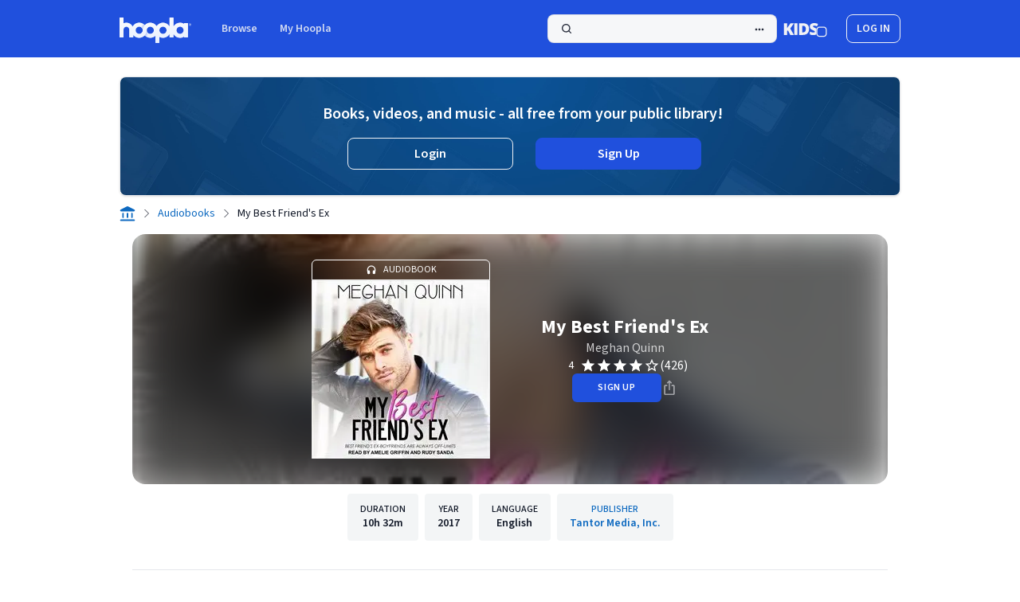

--- FILE ---
content_type: text/javascript
request_url: https://www.hoopladigital.com/_next/static/chunks/webpack-7493578209c98c7b.js?dpl=44091908-29c2-4e8e-a3d9-02d11fe0f93e
body_size: 4187
content:
!function(){"use strict";var e,a,t,c,f,d,n,r,b,o,u,i,s={},l={};function p(e){var a=l[e];if(void 0!==a)return a.exports;var t=l[e]={id:e,loaded:!1,exports:{}},c=!0;try{s[e].call(t.exports,t,t.exports,p),c=!1}finally{c&&delete l[e]}return t.loaded=!0,t.exports}p.m=s,p.amdO={},e=[],p.O=function(a,t,c,f){if(t){f=f||0;for(var d=e.length;d>0&&e[d-1][2]>f;d--)e[d]=e[d-1];e[d]=[t,c,f];return}for(var n=1/0,d=0;d<e.length;d++){for(var t=e[d][0],c=e[d][1],f=e[d][2],r=!0,b=0;b<t.length;b++)n>=f&&Object.keys(p.O).every(function(e){return p.O[e](t[b])})?t.splice(b--,1):(r=!1,f<n&&(n=f));if(r){e.splice(d--,1);var o=c();void 0!==o&&(a=o)}}return a},p.n=function(e){var a=e&&e.__esModule?function(){return e.default}:function(){return e};return p.d(a,{a:a}),a},t=Object.getPrototypeOf?function(e){return Object.getPrototypeOf(e)}:function(e){return e.__proto__},p.t=function(e,c){if(1&c&&(e=this(e)),8&c||"object"==typeof e&&e&&(4&c&&e.__esModule||16&c&&"function"==typeof e.then))return e;var f=Object.create(null);p.r(f);var d={};a=a||[null,t({}),t([]),t(t)];for(var n=2&c&&e;"object"==typeof n&&!~a.indexOf(n);n=t(n))Object.getOwnPropertyNames(n).forEach(function(a){d[a]=function(){return e[a]}});return d.default=function(){return e},p.d(f,d),f},p.d=function(e,a){for(var t in a)p.o(a,t)&&!p.o(e,t)&&Object.defineProperty(e,t,{enumerable:!0,get:a[t]})},p.f={},p.e=function(e){return Promise.all(Object.keys(p.f).reduce(function(a,t){return p.f[t](e,a),a},[]))},p.u=function(e){return 3096===e?"static/chunks/3096-d3071f158081271a.js":9179===e?"static/chunks/9179-92fa6e1d23d14b78.js":5501===e?"static/chunks/c16f53c3-7d76aafb46173f2c.js":364===e?"static/chunks/364-4b5aa61d4abadaf8.js":2226===e?"static/chunks/2226-34fc8842c3945905.js":2800===e?"static/chunks/2800-760e24d2ada2aee1.js":5622===e?"static/chunks/5622-0ec7ba7a0883f370.js":315===e?"static/chunks/315-67120eea9ef3bc87.js":"static/chunks/"+(({6130:"0ca85a2c",7142:"109f1dee",8943:"8627a13e"})[e]||e)+"."+({147:"68d1228fc5629993",195:"7663691100cbb84e",228:"03f0872c9dda0e8b",239:"0395b6c99c448e29",363:"3162d0a18697ca7b",380:"54c01753ffeb00c5",426:"be5b904cb7e1ed85",443:"b5f5424d1d88ad10",517:"cedddf1b9ef96d0a",530:"3b3b05a5358dbddb",584:"d4f7b5aafba402da",623:"23afade4130a000e",752:"b2e10613780b83ac",815:"9a8d8b9af28e66aa",829:"270713f5be8b86e1",838:"e8f8ae3e1ab0590b",841:"1c9f57fe4ff8654e",886:"2e5a36050106ae63",909:"9f79de30c0b1207d",990:"54d439a4de4457e4",1090:"fe1c592504ed60ae",1159:"276b17304c89ff88",1189:"f6e6801cdb88bc40",1220:"bf778ae884ea2929",1301:"21940c44772ff6d9",1353:"26a4a067cb5695f2",1551:"51f7de95fb5ddc17",1558:"0c013a2f008a2b5e",1665:"26e198235e5de912",1756:"c063c802b795888a",1757:"9475404b681f9922",1797:"1585dadeba4cf0fe",1817:"7a8e2f340aad0b38",1901:"5a6296757a5200ee",1919:"ea1e3439c5a4d9de",2066:"a20eec4891a0fb54",2068:"931b1789285be028",2074:"71b52d7373fd4348",2337:"e1f2c0a1268cced5",2406:"0f16d252cbd69a05",2533:"b324df7f5678bc53",2797:"f828fdde0f1a90a3",2815:"53099d0649a53b45",2835:"e49548c6aced780d",2839:"628cd2df8f12b944",2863:"33c4c256a7082431",2906:"e478fec76ae73881",2922:"c6a13c7180ed3726",2956:"5dab10c7253804ff",3004:"408e7effd149bd3e",3013:"c4189c64fe1236a3",3046:"0907e249ec0f2759",3104:"bba22b45ca6d3a1c",3206:"77f3b305c7b65e86",3306:"13fd381272bc7662",3311:"c436c2de46f42280",3342:"63698fbe17571996",3369:"d4bbe49763bf0bdb",3420:"af8a2a2004592cb4",3594:"fcbaad3d1c3e6a55",3631:"64f0b671583de6ea",3660:"66803a90c220b9e8",3787:"985a97f905a9f4ea",3823:"cd63c1922c7902fd",3884:"572edee8a59d74a4",4223:"6d90bedc6cc39aeb",4387:"07d85b9271c78c02",4548:"3b8736d3a0272b64",4606:"d017da6a5835b909",4742:"604c2c5f9d7d82cc",4755:"04531fc53fbb8294",4795:"254aa7c99739eb19",4992:"e250594453d29cda",5112:"4513f4ec3a23dc08",5429:"6ec5ed0b1266c931",5444:"4e64f41533c79a12",5515:"a8a142fa0ee7b0d3",5561:"fc2fd7539d62ac9c",5573:"f01047c1f2f73f14",5638:"c8fe71870dade931",5885:"9a7c67217a5aa8ee",5969:"d74d93cef452e36b",6026:"a39a3972ef9f01fd",6049:"128a3935ec9661a8",6130:"c376ad3996588236",6149:"ce8de96ccc0022ab",6415:"9c775aa4a2aea98d",6500:"0d4a01fb77b40202",6668:"2531436f8ff2c031",6743:"eddbacb385b9b8fd",6871:"568d1c9468fac2cc",6890:"1a6f0e9fe9bda554",6916:"de565c118516a2e4",7142:"eac009314477d17a",7402:"c6b6d21d78805e71",7427:"06d0575642e77119",7438:"4b4d598c1af23b24",7548:"60824acdf1d9b702",7555:"901bf073be6c13e7",7691:"2cce1b5f38c3c58f",7914:"9ac1988db78a7528",8016:"0545c1c9ff9e380f",8085:"33f6535b5aea0c90",8123:"9a90263b6e0c53f0",8198:"0284b96dd921bc57",8237:"c7af883f7f70d93a",8238:"4b40db21c654b741",8423:"d24f9897b339867f",8482:"6f548b38a146c57e",8527:"c0a5b77cfce68585",8627:"438d732205a9b877",8724:"36d047cd2e742abd",8802:"a94b21c23bbfc4ff",8856:"e5b609318c34675b",8894:"042d60aa52df01ab",8943:"93cb38fc0276725f",8998:"4b03df8519cf2fbe",9010:"604c7fcd569e5118",9049:"3c584fd9856ba26b",9180:"fc10e35d3867c245",9206:"4d9bb08ad22d1354",9343:"6ccdb28549cee23e",9377:"d1a87a8b32c69fbd",9408:"0b1560c376fa4b6a",9436:"5e1278c2097cb9cb",9442:"586bc0dfa4b65fed",9609:"673450e70b12c73f",9711:"27615b955cc4c9b7",9792:"c5161ba5c438ee00",9904:"5a41642101990e8b",9908:"cac2916b2c73574e",9947:"11b437a0b46b150c",9989:"82c00cd1a2a6d19a"})[e]+".js"},p.miniCssF=function(e){return"static/css/"+({315:"8f5092e966e9e0b3",584:"4c7435f2df57ce25",2406:"fcf02fec457208a9",3096:"db3102f98955e223",4223:"85f86b2006364d33",6149:"14abce720e1daf54",6415:"272abb89269cb9b9",7402:"54b67cdbd10bf47c",7548:"510711876a8308ea",8856:"e37978b891d0491f",9179:"440676648e1807ac"})[e]+".css"},p.g=function(){if("object"==typeof globalThis)return globalThis;try{return this||Function("return this")()}catch(e){if("object"==typeof window)return window}}(),p.o=function(e,a){return Object.prototype.hasOwnProperty.call(e,a)},c={},f="_N_E:",p.l=function(e,a,t,d){if(c[e]){c[e].push(a);return}if(void 0!==t)for(var n,r,b=document.getElementsByTagName("script"),o=0;o<b.length;o++){var u=b[o];if(u.getAttribute("src")==e||u.getAttribute("data-webpack")==f+t){n=u;break}}n||(r=!0,(n=document.createElement("script")).charset="utf-8",n.timeout=120,p.nc&&n.setAttribute("nonce",p.nc),n.setAttribute("data-webpack",f+t),n.src=p.tu(e)),c[e]=[a];var i=function(a,t){n.onerror=n.onload=null,clearTimeout(s);var f=c[e];if(delete c[e],n.parentNode&&n.parentNode.removeChild(n),f&&f.forEach(function(e){return e(t)}),a)return a(t)},s=setTimeout(i.bind(null,void 0,{type:"timeout",target:n}),12e4);n.onerror=i.bind(null,n.onerror),n.onload=i.bind(null,n.onload),r&&document.head.appendChild(n)},p.r=function(e){"undefined"!=typeof Symbol&&Symbol.toStringTag&&Object.defineProperty(e,Symbol.toStringTag,{value:"Module"}),Object.defineProperty(e,"__esModule",{value:!0})},p.nmd=function(e){return e.paths=[],e.children||(e.children=[]),e},p.tt=function(){return void 0===d&&(d={createScriptURL:function(e){return e}},"undefined"!=typeof trustedTypes&&trustedTypes.createPolicy&&(d=trustedTypes.createPolicy("nextjs#bundler",d))),d},p.tu=function(e){return p.tt().createScriptURL(e)},p.p="/_next/",n=function(e,a,t,c){var f=document.createElement("link");return f.rel="stylesheet",f.type="text/css",f.onerror=f.onload=function(d){if(f.onerror=f.onload=null,"load"===d.type)t();else{var n=d&&("load"===d.type?"missing":d.type),r=d&&d.target&&d.target.href||a,b=Error("Loading CSS chunk "+e+" failed.\n("+r+")");b.code="CSS_CHUNK_LOAD_FAILED",b.type=n,b.request=r,f.parentNode.removeChild(f),c(b)}},f.href=a,document.head.appendChild(f),f},r=function(e,a){for(var t=document.getElementsByTagName("link"),c=0;c<t.length;c++){var f=t[c],d=f.getAttribute("data-href")||f.getAttribute("href");if("stylesheet"===f.rel&&(d===e||d===a))return f}for(var n=document.getElementsByTagName("style"),c=0;c<n.length;c++){var f=n[c],d=f.getAttribute("data-href");if(d===e||d===a)return f}},b={2272:0},p.f.miniCss=function(e,a){b[e]?a.push(b[e]):0!==b[e]&&({315:1,584:1,2406:1,3096:1,4223:1,6149:1,6415:1,7402:1,7548:1,8856:1,9179:1})[e]&&a.push(b[e]=new Promise(function(a,t){var c=p.miniCssF(e),f=p.p+c;if(r(c,f))return a();n(e,f,a,t)}).then(function(){b[e]=0},function(a){throw delete b[e],a}))},o={2272:0,2978:0,315:0,9954:0,3096:0,9179:0},p.f.j=function(e,a){var t=p.o(o,e)?o[e]:void 0;if(0!==t){if(t)a.push(t[2]);else if(/^(2(272|406|978)|(3|64)15|3096|4223|584|6149|7402|7548|8856|9179|9954)$/.test(e))o[e]=0;else{var c=new Promise(function(a,c){t=o[e]=[a,c]});a.push(t[2]=c);var f=p.p+p.u(e),d=Error();p.l(f,function(a){if(p.o(o,e)&&(0!==(t=o[e])&&(o[e]=void 0),t)){var c=a&&("load"===a.type?"missing":a.type),f=a&&a.target&&a.target.src;d.message="Loading chunk "+e+" failed.\n("+c+": "+f+")",d.name="ChunkLoadError",d.type=c,d.request=f,t[1](d)}},"chunk-"+e,e)}}},p.O.j=function(e){return 0===o[e]},u=function(e,a){var t,c,f=a[0],d=a[1],n=a[2],r=0;if(f.some(function(e){return 0!==o[e]})){for(t in d)p.o(d,t)&&(p.m[t]=d[t]);if(n)var b=n(p)}for(e&&e(a);r<f.length;r++)c=f[r],p.o(o,c)&&o[c]&&o[c][0](),o[c]=0;return p.O(b)},(i=self.webpackChunk_N_E=self.webpackChunk_N_E||[]).forEach(u.bind(null,0)),i.push=u.bind(null,i.push.bind(i))}();